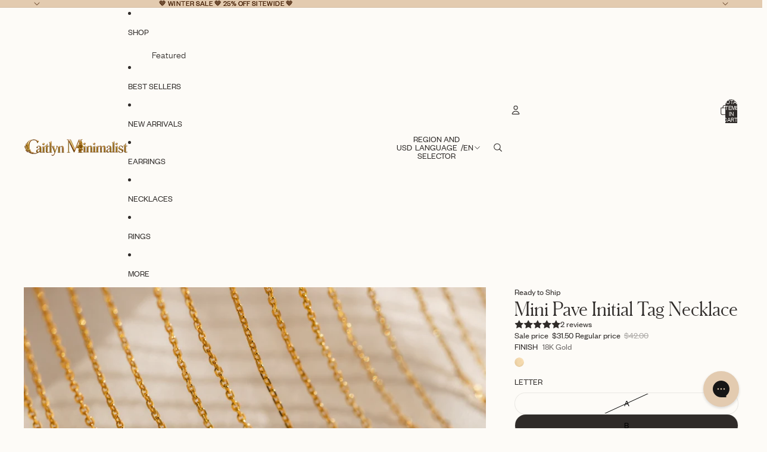

--- FILE ---
content_type: text/javascript; charset=utf-8
request_url: https://caitlynminimalist.com/products/mini-pave-initial-tag-necklace.js
body_size: 2246
content:
{"id":7411925418119,"title":"Mini Pave Initial Tag Necklace","handle":"mini-pave-initial-tag-necklace","description":"Nothing less than the best holds true with our Mini Dog Tag Initial Necklace. With pave diamonds spelling the letter of your choice, the pendant charm is small and elegant. Give this personalized jewelry piece as a way to show you remember even the little things in life.","published_at":"2023-07-26T16:47:04-04:00","created_at":"2023-07-26T15:31:59-04:00","vendor":"Caitlyn Minimalist","type":"Necklaces","tags":["18K Gold","Alt-text","Birthday","Custom RTS","Dainty","Diamond+Pave","Everyday","Gemstone","Goddess Complex","Initial","Necklaces","Personalized","Ready to Ship","Sale Eligible","Shop All","TTS"],"price":3150,"price_min":3150,"price_max":3150,"available":true,"price_varies":false,"compare_at_price":4200,"compare_at_price_min":4200,"compare_at_price_max":4200,"compare_at_price_varies":false,"variants":[{"id":40538334036103,"title":"18K Gold \/ A","option1":"18K Gold","option2":"A","option3":null,"sku":"RR-NR159-GOLD-AAA","requires_shipping":true,"taxable":true,"featured_image":null,"available":false,"name":"Mini Pave Initial Tag Necklace - 18K Gold \/ A","public_title":"18K Gold \/ A","options":["18K Gold","A"],"price":3150,"weight":0,"compare_at_price":4200,"inventory_management":"shopify","barcode":"4000002824","quantity_rule":{"min":1,"max":null,"increment":1},"quantity_price_breaks":[],"requires_selling_plan":false,"selling_plan_allocations":[]},{"id":40538334068871,"title":"18K Gold \/ B","option1":"18K Gold","option2":"B","option3":null,"sku":"RR-NR159-GOLD-BBB","requires_shipping":true,"taxable":true,"featured_image":null,"available":true,"name":"Mini Pave Initial Tag Necklace - 18K Gold \/ B","public_title":"18K Gold \/ B","options":["18K Gold","B"],"price":3150,"weight":0,"compare_at_price":4200,"inventory_management":"shopify","barcode":"4000002825","quantity_rule":{"min":1,"max":null,"increment":1},"quantity_price_breaks":[],"requires_selling_plan":false,"selling_plan_allocations":[]},{"id":40538334101639,"title":"18K Gold \/ C","option1":"18K Gold","option2":"C","option3":null,"sku":"RR-NR159-GOLD-CCC","requires_shipping":true,"taxable":true,"featured_image":null,"available":false,"name":"Mini Pave Initial Tag Necklace - 18K Gold \/ C","public_title":"18K Gold \/ C","options":["18K Gold","C"],"price":3150,"weight":0,"compare_at_price":4200,"inventory_management":"shopify","barcode":"4000002826","quantity_rule":{"min":1,"max":null,"increment":1},"quantity_price_breaks":[],"requires_selling_plan":false,"selling_plan_allocations":[]},{"id":40538334134407,"title":"18K Gold \/ D","option1":"18K Gold","option2":"D","option3":null,"sku":"RR-NR159-GOLD-DDD","requires_shipping":true,"taxable":true,"featured_image":null,"available":false,"name":"Mini Pave Initial Tag Necklace - 18K Gold \/ D","public_title":"18K Gold \/ D","options":["18K Gold","D"],"price":3150,"weight":0,"compare_at_price":4200,"inventory_management":"shopify","barcode":"4000002827","quantity_rule":{"min":1,"max":null,"increment":1},"quantity_price_breaks":[],"requires_selling_plan":false,"selling_plan_allocations":[]},{"id":40538334167175,"title":"18K Gold \/ E","option1":"18K Gold","option2":"E","option3":null,"sku":"RR-NR159-GOLD-EEE","requires_shipping":true,"taxable":true,"featured_image":null,"available":true,"name":"Mini Pave Initial Tag Necklace - 18K Gold \/ E","public_title":"18K Gold \/ E","options":["18K Gold","E"],"price":3150,"weight":0,"compare_at_price":4200,"inventory_management":"shopify","barcode":"4000002828","quantity_rule":{"min":1,"max":null,"increment":1},"quantity_price_breaks":[],"requires_selling_plan":false,"selling_plan_allocations":[]},{"id":40538334199943,"title":"18K Gold \/ F","option1":"18K Gold","option2":"F","option3":null,"sku":"RR-NR159-GOLD-FFF","requires_shipping":true,"taxable":true,"featured_image":null,"available":true,"name":"Mini Pave Initial Tag Necklace - 18K Gold \/ F","public_title":"18K Gold \/ F","options":["18K Gold","F"],"price":3150,"weight":0,"compare_at_price":4200,"inventory_management":"shopify","barcode":"4000002829","quantity_rule":{"min":1,"max":null,"increment":1},"quantity_price_breaks":[],"requires_selling_plan":false,"selling_plan_allocations":[]},{"id":40538334232711,"title":"18K Gold \/ G","option1":"18K Gold","option2":"G","option3":null,"sku":"RR-NR159-GOLD-GGG","requires_shipping":true,"taxable":true,"featured_image":null,"available":true,"name":"Mini Pave Initial Tag Necklace - 18K Gold \/ G","public_title":"18K Gold \/ G","options":["18K Gold","G"],"price":3150,"weight":0,"compare_at_price":4200,"inventory_management":"shopify","barcode":"4000002830","quantity_rule":{"min":1,"max":null,"increment":1},"quantity_price_breaks":[],"requires_selling_plan":false,"selling_plan_allocations":[]},{"id":40538334265479,"title":"18K Gold \/ H","option1":"18K Gold","option2":"H","option3":null,"sku":"RR-NR159-GOLD-HHH","requires_shipping":true,"taxable":true,"featured_image":null,"available":true,"name":"Mini Pave Initial Tag Necklace - 18K Gold \/ H","public_title":"18K Gold \/ H","options":["18K Gold","H"],"price":3150,"weight":0,"compare_at_price":4200,"inventory_management":"shopify","barcode":"4000002831","quantity_rule":{"min":1,"max":null,"increment":1},"quantity_price_breaks":[],"requires_selling_plan":false,"selling_plan_allocations":[]},{"id":40538334298247,"title":"18K Gold \/ I","option1":"18K Gold","option2":"I","option3":null,"sku":"RR-NR159-GOLD-III","requires_shipping":true,"taxable":true,"featured_image":null,"available":true,"name":"Mini Pave Initial Tag Necklace - 18K Gold \/ I","public_title":"18K Gold \/ I","options":["18K Gold","I"],"price":3150,"weight":0,"compare_at_price":4200,"inventory_management":"shopify","barcode":"4000002832","quantity_rule":{"min":1,"max":null,"increment":1},"quantity_price_breaks":[],"requires_selling_plan":false,"selling_plan_allocations":[]},{"id":40538334331015,"title":"18K Gold \/ J","option1":"18K Gold","option2":"J","option3":null,"sku":"RR-NR159-GOLD-JJJ","requires_shipping":true,"taxable":true,"featured_image":null,"available":false,"name":"Mini Pave Initial Tag Necklace - 18K Gold \/ J","public_title":"18K Gold \/ J","options":["18K Gold","J"],"price":3150,"weight":0,"compare_at_price":4200,"inventory_management":"shopify","barcode":"4000002833","quantity_rule":{"min":1,"max":null,"increment":1},"quantity_price_breaks":[],"requires_selling_plan":false,"selling_plan_allocations":[]},{"id":40538334363783,"title":"18K Gold \/ K","option1":"18K Gold","option2":"K","option3":null,"sku":"RR-NR159-GOLD-KK","requires_shipping":true,"taxable":true,"featured_image":null,"available":true,"name":"Mini Pave Initial Tag Necklace - 18K Gold \/ K","public_title":"18K Gold \/ K","options":["18K Gold","K"],"price":3150,"weight":0,"compare_at_price":4200,"inventory_management":"shopify","barcode":"4000002834","quantity_rule":{"min":1,"max":null,"increment":1},"quantity_price_breaks":[],"requires_selling_plan":false,"selling_plan_allocations":[]},{"id":40538334396551,"title":"18K Gold \/ L","option1":"18K Gold","option2":"L","option3":null,"sku":"RR-NR159-GOLD-LLL","requires_shipping":true,"taxable":true,"featured_image":null,"available":false,"name":"Mini Pave Initial Tag Necklace - 18K Gold \/ L","public_title":"18K Gold \/ L","options":["18K Gold","L"],"price":3150,"weight":0,"compare_at_price":4200,"inventory_management":"shopify","barcode":"4000002835","quantity_rule":{"min":1,"max":null,"increment":1},"quantity_price_breaks":[],"requires_selling_plan":false,"selling_plan_allocations":[]},{"id":40538334429319,"title":"18K Gold \/ M","option1":"18K Gold","option2":"M","option3":null,"sku":"RR-NR159-GOLD-MMM","requires_shipping":true,"taxable":true,"featured_image":null,"available":false,"name":"Mini Pave Initial Tag Necklace - 18K Gold \/ M","public_title":"18K Gold \/ M","options":["18K Gold","M"],"price":3150,"weight":0,"compare_at_price":4200,"inventory_management":"shopify","barcode":"4000002836","quantity_rule":{"min":1,"max":null,"increment":1},"quantity_price_breaks":[],"requires_selling_plan":false,"selling_plan_allocations":[]},{"id":40538334462087,"title":"18K Gold \/ N","option1":"18K Gold","option2":"N","option3":null,"sku":"RR-NR159-GOLD-NNN","requires_shipping":true,"taxable":true,"featured_image":null,"available":true,"name":"Mini Pave Initial Tag Necklace - 18K Gold \/ N","public_title":"18K Gold \/ N","options":["18K Gold","N"],"price":3150,"weight":0,"compare_at_price":4200,"inventory_management":"shopify","barcode":"4000002837","quantity_rule":{"min":1,"max":null,"increment":1},"quantity_price_breaks":[],"requires_selling_plan":false,"selling_plan_allocations":[]},{"id":40538334494855,"title":"18K Gold \/ O","option1":"18K Gold","option2":"O","option3":null,"sku":"RR-NR159-GOLD-OOO","requires_shipping":true,"taxable":true,"featured_image":null,"available":true,"name":"Mini Pave Initial Tag Necklace - 18K Gold \/ O","public_title":"18K Gold \/ O","options":["18K Gold","O"],"price":3150,"weight":0,"compare_at_price":4200,"inventory_management":"shopify","barcode":"4000002838","quantity_rule":{"min":1,"max":null,"increment":1},"quantity_price_breaks":[],"requires_selling_plan":false,"selling_plan_allocations":[]},{"id":40538334527623,"title":"18K Gold \/ P","option1":"18K Gold","option2":"P","option3":null,"sku":"RR-NR159-GOLD-PPP","requires_shipping":true,"taxable":true,"featured_image":null,"available":true,"name":"Mini Pave Initial Tag Necklace - 18K Gold \/ P","public_title":"18K Gold \/ P","options":["18K Gold","P"],"price":3150,"weight":0,"compare_at_price":4200,"inventory_management":"shopify","barcode":"4000002839","quantity_rule":{"min":1,"max":null,"increment":1},"quantity_price_breaks":[],"requires_selling_plan":false,"selling_plan_allocations":[]},{"id":40538334560391,"title":"18K Gold \/ Q","option1":"18K Gold","option2":"Q","option3":null,"sku":"RR-NR159-GOLD-QQQ","requires_shipping":true,"taxable":true,"featured_image":null,"available":true,"name":"Mini Pave Initial Tag Necklace - 18K Gold \/ Q","public_title":"18K Gold \/ Q","options":["18K Gold","Q"],"price":3150,"weight":0,"compare_at_price":4200,"inventory_management":"shopify","barcode":"4000002840","quantity_rule":{"min":1,"max":null,"increment":1},"quantity_price_breaks":[],"requires_selling_plan":false,"selling_plan_allocations":[]},{"id":40538334593159,"title":"18K Gold \/ R","option1":"18K Gold","option2":"R","option3":null,"sku":"RR-NR159-GOLD-RRR","requires_shipping":true,"taxable":true,"featured_image":null,"available":true,"name":"Mini Pave Initial Tag Necklace - 18K Gold \/ R","public_title":"18K Gold \/ R","options":["18K Gold","R"],"price":3150,"weight":0,"compare_at_price":4200,"inventory_management":"shopify","barcode":"4000002841","quantity_rule":{"min":1,"max":null,"increment":1},"quantity_price_breaks":[],"requires_selling_plan":false,"selling_plan_allocations":[]},{"id":40538334625927,"title":"18K Gold \/ S","option1":"18K Gold","option2":"S","option3":null,"sku":"RR-NR159-GOLD-SSS","requires_shipping":true,"taxable":true,"featured_image":null,"available":false,"name":"Mini Pave Initial Tag Necklace - 18K Gold \/ S","public_title":"18K Gold \/ S","options":["18K Gold","S"],"price":3150,"weight":0,"compare_at_price":4200,"inventory_management":"shopify","barcode":"4000002842","quantity_rule":{"min":1,"max":null,"increment":1},"quantity_price_breaks":[],"requires_selling_plan":false,"selling_plan_allocations":[]},{"id":40538334658695,"title":"18K Gold \/ T","option1":"18K Gold","option2":"T","option3":null,"sku":"RR-NR159-GOLD-TTT","requires_shipping":true,"taxable":true,"featured_image":null,"available":true,"name":"Mini Pave Initial Tag Necklace - 18K Gold \/ T","public_title":"18K Gold \/ T","options":["18K Gold","T"],"price":3150,"weight":0,"compare_at_price":4200,"inventory_management":"shopify","barcode":"4000002843","quantity_rule":{"min":1,"max":null,"increment":1},"quantity_price_breaks":[],"requires_selling_plan":false,"selling_plan_allocations":[]},{"id":40538334691463,"title":"18K Gold \/ U","option1":"18K Gold","option2":"U","option3":null,"sku":"RR-NR159-GOLD-UUU","requires_shipping":true,"taxable":true,"featured_image":null,"available":true,"name":"Mini Pave Initial Tag Necklace - 18K Gold \/ U","public_title":"18K Gold \/ U","options":["18K Gold","U"],"price":3150,"weight":0,"compare_at_price":4200,"inventory_management":"shopify","barcode":"4000002844","quantity_rule":{"min":1,"max":null,"increment":1},"quantity_price_breaks":[],"requires_selling_plan":false,"selling_plan_allocations":[]},{"id":40538334724231,"title":"18K Gold \/ V","option1":"18K Gold","option2":"V","option3":null,"sku":"RR-NR159-GOLD-VVV","requires_shipping":true,"taxable":true,"featured_image":null,"available":true,"name":"Mini Pave Initial Tag Necklace - 18K Gold \/ V","public_title":"18K Gold \/ V","options":["18K Gold","V"],"price":3150,"weight":0,"compare_at_price":4200,"inventory_management":"shopify","barcode":"4000002845","quantity_rule":{"min":1,"max":null,"increment":1},"quantity_price_breaks":[],"requires_selling_plan":false,"selling_plan_allocations":[]},{"id":40538334756999,"title":"18K Gold \/ W","option1":"18K Gold","option2":"W","option3":null,"sku":"RR-NR159-GOLD-WWW","requires_shipping":true,"taxable":true,"featured_image":null,"available":true,"name":"Mini Pave Initial Tag Necklace - 18K Gold \/ W","public_title":"18K Gold \/ W","options":["18K Gold","W"],"price":3150,"weight":0,"compare_at_price":4200,"inventory_management":"shopify","barcode":"4000002846","quantity_rule":{"min":1,"max":null,"increment":1},"quantity_price_breaks":[],"requires_selling_plan":false,"selling_plan_allocations":[]},{"id":40538334789767,"title":"18K Gold \/ X","option1":"18K Gold","option2":"X","option3":null,"sku":"RR-NR159-GOLD-XXX","requires_shipping":true,"taxable":true,"featured_image":null,"available":true,"name":"Mini Pave Initial Tag Necklace - 18K Gold \/ X","public_title":"18K Gold \/ X","options":["18K Gold","X"],"price":3150,"weight":0,"compare_at_price":4200,"inventory_management":"shopify","barcode":"4000002847","quantity_rule":{"min":1,"max":null,"increment":1},"quantity_price_breaks":[],"requires_selling_plan":false,"selling_plan_allocations":[]},{"id":40538334822535,"title":"18K Gold \/ Y","option1":"18K Gold","option2":"Y","option3":null,"sku":"RR-NR159-GOLD-YYY","requires_shipping":true,"taxable":true,"featured_image":null,"available":false,"name":"Mini Pave Initial Tag Necklace - 18K Gold \/ Y","public_title":"18K Gold \/ Y","options":["18K Gold","Y"],"price":3150,"weight":0,"compare_at_price":4200,"inventory_management":"shopify","barcode":"4000002848","quantity_rule":{"min":1,"max":null,"increment":1},"quantity_price_breaks":[],"requires_selling_plan":false,"selling_plan_allocations":[]},{"id":40538334855303,"title":"18K Gold \/ Z","option1":"18K Gold","option2":"Z","option3":null,"sku":"RR-NR159-GOLD-ZZZ","requires_shipping":true,"taxable":true,"featured_image":null,"available":true,"name":"Mini Pave Initial Tag Necklace - 18K Gold \/ Z","public_title":"18K Gold \/ Z","options":["18K Gold","Z"],"price":3150,"weight":0,"compare_at_price":4200,"inventory_management":"shopify","barcode":"4000002849","quantity_rule":{"min":1,"max":null,"increment":1},"quantity_price_breaks":[],"requires_selling_plan":false,"selling_plan_allocations":[]}],"images":["\/\/cdn.shopify.com\/s\/files\/1\/0255\/2207\/7770\/files\/il_1588xN.5126333844_dsv9.jpg?v=1762447363","\/\/cdn.shopify.com\/s\/files\/1\/0255\/2207\/7770\/files\/ScreenShot2023-08-02at3.08.04PM.png?v=1753978249","\/\/cdn.shopify.com\/s\/files\/1\/0255\/2207\/7770\/files\/il_1588xN.5126331686_7lot.jpg?v=1753978249","\/\/cdn.shopify.com\/s\/files\/1\/0255\/2207\/7770\/files\/il_1588xN.5174555267_b4fa.jpg?v=1753978666","\/\/cdn.shopify.com\/s\/files\/1\/0255\/2207\/7770\/files\/il_1588xN.5174554469_ggmm.jpg?v=1753978666","\/\/cdn.shopify.com\/s\/files\/1\/0255\/2207\/7770\/files\/ScreenShot2023-08-02at3.07.58PM.png?v=1691014419","\/\/cdn.shopify.com\/s\/files\/1\/0255\/2207\/7770\/files\/il_1588xN.5126357742_tlai.jpg?v=1753978249"],"featured_image":"\/\/cdn.shopify.com\/s\/files\/1\/0255\/2207\/7770\/files\/il_1588xN.5126333844_dsv9.jpg?v=1762447363","options":[{"name":"FINISH","position":1,"values":["18K Gold"]},{"name":"LETTER","position":2,"values":["A","B","C","D","E","F","G","H","I","J","K","L","M","N","O","P","Q","R","S","T","U","V","W","X","Y","Z"]}],"url":"\/products\/mini-pave-initial-tag-necklace","media":[{"alt":"Gold initial pendant necklaces with rectangular charms featuring pavé crystal letters, displayed in a row on delicate chains over a soft fabric background.","id":22819158196359,"position":1,"preview_image":{"aspect_ratio":1.0,"height":1588,"width":1588,"src":"https:\/\/cdn.shopify.com\/s\/files\/1\/0255\/2207\/7770\/files\/il_1588xN.5126333844_dsv9.jpg?v=1762447363"},"aspect_ratio":1.0,"height":1588,"media_type":"image","src":"https:\/\/cdn.shopify.com\/s\/files\/1\/0255\/2207\/7770\/files\/il_1588xN.5126333844_dsv9.jpg?v=1762447363","width":1588},{"alt":"A woman wears a gold Mini Pave Initial Tag Necklace with a small rectangular pendant on her bare neck, highlighting the elegance of personalized jewelry.","id":22825500672135,"position":2,"preview_image":{"aspect_ratio":1.001,"height":2134,"width":2136,"src":"https:\/\/cdn.shopify.com\/s\/files\/1\/0255\/2207\/7770\/files\/ScreenShot2023-08-02at3.08.04PM.png?v=1753978249"},"aspect_ratio":1.001,"height":2134,"media_type":"image","src":"https:\/\/cdn.shopify.com\/s\/files\/1\/0255\/2207\/7770\/files\/ScreenShot2023-08-02at3.08.04PM.png?v=1753978249","width":2136},{"alt":"Mini Pave Initial Tag Necklace featuring a rectangular gold pendant with the letter D outlined in sparkling pave stones—a stylish and personalized jewelry piece.","id":22819157868679,"position":3,"preview_image":{"aspect_ratio":1.0,"height":1588,"width":1588,"src":"https:\/\/cdn.shopify.com\/s\/files\/1\/0255\/2207\/7770\/files\/il_1588xN.5126331686_7lot.jpg?v=1753978249"},"aspect_ratio":1.0,"height":1588,"media_type":"image","src":"https:\/\/cdn.shopify.com\/s\/files\/1\/0255\/2207\/7770\/files\/il_1588xN.5126331686_7lot.jpg?v=1753978249","width":1588},{"alt":"Woman with wavy blonde hair wearing a brown top and a gold Mini Pave Initial Tag Necklace, shown from shoulders up.","id":22819157672071,"position":4,"preview_image":{"aspect_ratio":1.0,"height":1588,"width":1588,"src":"https:\/\/cdn.shopify.com\/s\/files\/1\/0255\/2207\/7770\/files\/il_1588xN.5174555267_b4fa.jpg?v=1753978666"},"aspect_ratio":1.0,"height":1588,"media_type":"image","src":"https:\/\/cdn.shopify.com\/s\/files\/1\/0255\/2207\/7770\/files\/il_1588xN.5174555267_b4fa.jpg?v=1753978666","width":1588},{"alt":"Two gold Mini Pave Initial Tag Necklaces with D and A letter pendants are shown on a textured, cream sculpture—adding a unique touch of personalized jewelry.","id":22819157540999,"position":5,"preview_image":{"aspect_ratio":1.0,"height":1588,"width":1588,"src":"https:\/\/cdn.shopify.com\/s\/files\/1\/0255\/2207\/7770\/files\/il_1588xN.5174554469_ggmm.jpg?v=1753978666"},"aspect_ratio":1.0,"height":1588,"media_type":"image","src":"https:\/\/cdn.shopify.com\/s\/files\/1\/0255\/2207\/7770\/files\/il_1588xN.5174554469_ggmm.jpg?v=1753978666","width":1588},{"alt":"A woman wears layered gold necklaces, including a Mini Pave Initial Tag Necklace, paired with a brown top, manicured nails, and a gold ring on her finger.","id":22825500639367,"position":6,"preview_image":{"aspect_ratio":0.998,"height":2136,"width":2132,"src":"https:\/\/cdn.shopify.com\/s\/files\/1\/0255\/2207\/7770\/files\/ScreenShot2023-08-02at3.07.58PM.png?v=1691014419"},"aspect_ratio":0.998,"height":2136,"media_type":"image","src":"https:\/\/cdn.shopify.com\/s\/files\/1\/0255\/2207\/7770\/files\/ScreenShot2023-08-02at3.07.58PM.png?v=1691014419","width":2132},{"alt":"Mini Pave Initial Tag Necklaces, each featuring a unique letter, are displayed in a row on beige fabric—perfect personalized jewelry to add a special touch to any look.","id":22819157475463,"position":7,"preview_image":{"aspect_ratio":1.0,"height":1588,"width":1588,"src":"https:\/\/cdn.shopify.com\/s\/files\/1\/0255\/2207\/7770\/files\/il_1588xN.5126357742_tlai.jpg?v=1753978249"},"aspect_ratio":1.0,"height":1588,"media_type":"image","src":"https:\/\/cdn.shopify.com\/s\/files\/1\/0255\/2207\/7770\/files\/il_1588xN.5126357742_tlai.jpg?v=1753978249","width":1588},{"alt":null,"id":22819158491271,"position":8,"preview_image":{"aspect_ratio":1.0,"height":1080,"width":1080,"src":"https:\/\/cdn.shopify.com\/s\/files\/1\/0255\/2207\/7770\/files\/preview_images\/a84200e818eb4f8e8ffb9c75d05de234.thumbnail.0000000000.jpg?v=1690400186"},"aspect_ratio":1.0,"duration":8410,"media_type":"video","sources":[{"format":"mp4","height":480,"mime_type":"video\/mp4","url":"https:\/\/cdn.shopify.com\/videos\/c\/vp\/a84200e818eb4f8e8ffb9c75d05de234\/a84200e818eb4f8e8ffb9c75d05de234.SD-480p-1.2Mbps-16630317.mp4","width":480},{"format":"mp4","height":1080,"mime_type":"video\/mp4","url":"https:\/\/cdn.shopify.com\/videos\/c\/vp\/a84200e818eb4f8e8ffb9c75d05de234\/a84200e818eb4f8e8ffb9c75d05de234.HD-1080p-4.8Mbps-16630317.mp4","width":1080},{"format":"mp4","height":720,"mime_type":"video\/mp4","url":"https:\/\/cdn.shopify.com\/videos\/c\/vp\/a84200e818eb4f8e8ffb9c75d05de234\/a84200e818eb4f8e8ffb9c75d05de234.HD-720p-3.0Mbps-16630317.mp4","width":720},{"format":"m3u8","height":1080,"mime_type":"application\/x-mpegURL","url":"https:\/\/cdn.shopify.com\/videos\/c\/vp\/a84200e818eb4f8e8ffb9c75d05de234\/a84200e818eb4f8e8ffb9c75d05de234.m3u8","width":1080}]},{"alt":null,"id":22847587418247,"position":9,"preview_image":{"aspect_ratio":1.0,"height":700,"width":700,"src":"https:\/\/cdn.shopify.com\/s\/files\/1\/0255\/2207\/7770\/files\/preview_images\/f8798c1515ac43f5a59620bf37a35496.thumbnail.0000000000.jpg?v=1691694079"},"aspect_ratio":1.0,"duration":7870,"media_type":"video","sources":[{"format":"mp4","height":480,"mime_type":"video\/mp4","url":"https:\/\/cdn.shopify.com\/videos\/c\/vp\/f8798c1515ac43f5a59620bf37a35496\/f8798c1515ac43f5a59620bf37a35496.SD-480p-1.0Mbps-17174614.mp4","width":480},{"format":"m3u8","height":480,"mime_type":"application\/x-mpegURL","url":"https:\/\/cdn.shopify.com\/videos\/c\/vp\/f8798c1515ac43f5a59620bf37a35496\/f8798c1515ac43f5a59620bf37a35496.m3u8","width":480}]}],"requires_selling_plan":false,"selling_plan_groups":[]}